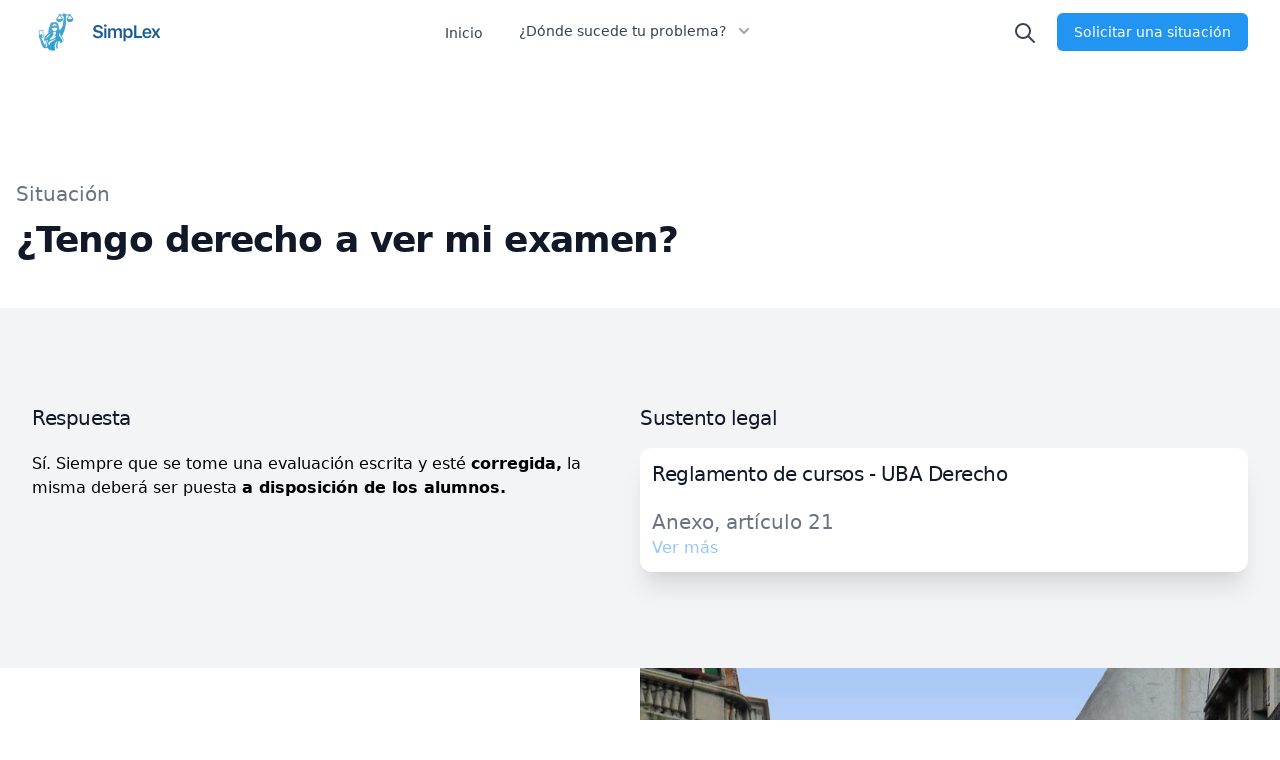

--- FILE ---
content_type: text/html; charset=UTF-8
request_url: https://simplexapp.com.ar/situacion/tengo-derecho-a-ver-mi-examen
body_size: 8059
content:

<!-- Livewire Scripts -->

<script src="/vendor/livewire/livewire.js?id=5cdaa3ec393c09829366" data-turbo-eval="false" data-turbolinks-eval="false" ></script>
<script data-turbo-eval="false" data-turbolinks-eval="false" >
    if (window.livewire) {
	    console.warn('Livewire: It looks like Livewire\'s @livewireScripts JavaScript assets have already been loaded. Make sure you aren\'t loading them twice.')
	}

    window.livewire = new Livewire();
    window.livewire.devTools(true);
    window.Livewire = window.livewire;
    window.livewire_app_url = '';
    window.livewire_token = 'BcIPRbMbngAeMvyQVBPtJOR3EcYezU6KshfkS09w';

	/* Make sure Livewire loads first. */
	if (window.Alpine) {
	    /* Defer showing the warning so it doesn't get buried under downstream errors. */
	    document.addEventListener("DOMContentLoaded", function () {
	        setTimeout(function() {
	            console.warn("Livewire: It looks like AlpineJS has already been loaded. Make sure Livewire\'s scripts are loaded before Alpine.\\n\\n Reference docs for more info: http://laravel-livewire.com/docs/alpine-js")
	        })
	    });
	}

	/* Make Alpine wait until Livewire is finished rendering to do its thing. */
    window.deferLoadingAlpine = function (callback) {
        window.addEventListener('livewire:load', function () {
            callback();
        });
    };

    let started = false;

    window.addEventListener('alpine:initializing', function () {
        if (! started) {
            window.livewire.start();

            started = true;
        }
    });

    document.addEventListener("DOMContentLoaded", function () {
        if (! started) {
            window.livewire.start();

            started = true;
        }
    });
</script>
<!DOCTYPE html>
<html lang="es_AR">

<head>
    <meta charset="UTF-8">
    <meta http-equiv="X-UA-Compatible" content="IE=edge">
    <meta name="viewport" content="width=device-width, initial-scale=1.0">

    <title>SimpLex Web</title>

    
    <link href="https://simplexapp.com.ar/css/app.css" rel="stylesheet">

    

    <script src="https://simplexapp.com.ar/js/components.js" defer></script>
    <script defer src="https://unpkg.com/alpinejs@3.x.x/dist/cdn.min.js"></script>

    <!-- Livewire Styles -->
<style >
    [wire\:loading], [wire\:loading\.delay], [wire\:loading\.inline-block], [wire\:loading\.inline], [wire\:loading\.block], [wire\:loading\.flex], [wire\:loading\.table], [wire\:loading\.grid] {
        display: none;
    }

    [wire\:loading\.delay\.shortest], [wire\:loading\.delay\.shorter], [wire\:loading\.delay\.short], [wire\:loading\.delay\.long], [wire\:loading\.delay\.longer], [wire\:loading\.delay\.longest] {
        display:none;
    }

    [wire\:offline] {
        display: none;
    }

    [wire\:dirty]:not(textarea):not(input):not(select) {
        display: none;
    }

    input:-webkit-autofill, select:-webkit-autofill, textarea:-webkit-autofill {
        animation-duration: 50000s;
        animation-name: livewireautofill;
    }

    @keyframes livewireautofill { from {} }
</style>


    <style>
        html {
            scroll-behavior: smooth;
        }
    </style>

    <!-- Global site tag (gtag.js) - Google Analytics -->
    <script async src="https://www.googletagmanager.com/gtag/js?id=G-4455EB50QF"></script>
    <script>
        window.dataLayer = window.dataLayer || [];
        function gtag(){dataLayer.push(arguments);}
        gtag('js', new Date());

        gtag('config', 'G-4455EB50QF');
    </script>

    <!-- Meta Pixel Code -->
    <script>
        !function(f,b,e,v,n,t,s)
        {if(f.fbq)return;n=f.fbq=function(){n.callMethod?
        n.callMethod.apply(n,arguments):n.queue.push(arguments)};
        if(!f._fbq)f._fbq=n;n.push=n;n.loaded=!0;n.version='2.0';
        n.queue=[];t=b.createElement(e);t.async=!0;
        t.src=v;s=b.getElementsByTagName(e)[0];
        s.parentNode.insertBefore(t,s)}(window, document,'script',
        'https://connect.facebook.net/en_US/fbevents.js');
        fbq('init', '343404511213925');
        fbq('track', 'PageView');
    </script>
    <noscript><img height="1" width="1" style="display:none"
            src="https://www.facebook.com/tr?id=343404511213925&ev=PageView&noscript=1" /></noscript>
    <!-- End Meta Pixel Code -->
</head>

<body>

    
    <!-- Start header -->
<div class="bg-gray-100">

    <nav x-data="{ open: false }" class="bg-white shadow">
        <div class="max-w-7xl mx-auto px-4 sm:px-6 lg:px-8">
            <div class="flex justify-between h-16">
                <div class="flex flex-grow">
                    <div class="flex-shrink-0 flex items-center">
                        <a href="https://simplexapp.com.ar">
                            <img class="block lg:hidden w-auto" src="https://simplexapp.com.ar/images/logo-simplex-solo.svg"
                                alt="Simplex">
                            <img class="hidden lg:block w-auto" src="https://simplexapp.com.ar/images/logo-simplex.png"
                                alt="Simplex">
                        </a>
                    </div>
                    <div class="hidden flex-grow md:ml-6 md:flex md:justify-center md:items-center md:space-x-8">

                        <a href="https://simplexapp.com.ar"
                            class="inline-flex items-center px-1 pt-1 border-b-2 text-sm font-medium border-transparent text-gray-700 hover:border-gray-300 hover:text-gray-900">
                            Inicio
                        </a>

                        <div class="relative border-b-2 border-transparent text-gray-700 hover:border-gray-300 hover:text-gray-900"
                            x-data="Components.popover({ open: false, focus: false })" x-init="init()"
                            @keydown.escape="onEscape" @close-popover-group.window="onClosePopoverGroup">

                            <button type="button" x-state:on="Item active" x-state:off="Item inactive"
                                class="group bg-white rounded-md inline-flex items-center text-sm font-medium focus:outline-none focus:ring-2 focus:ring-offset-2 focus:ring-indigo-500"
                                @click="toggle" @mousedown="if (open) $event.preventDefault()" aria-expanded="true"
                                :aria-expanded="open.toString()">

                                <span>¿Dónde sucede tu problema?</span>

                                <svg x-state:on="Item active" x-state:off="Item inactive"
                                    class="ml-2 h-5 w-5 group-hover:text-gray-500 text-gray-600"
                                    :class="{ 'text-gray-600': open, 'text-gray-400': !(open) }"
                                    x-description="Heroicon name: solid/chevron-down" xmlns="http://www.w3.org/2000/svg"
                                    viewBox="0 0 20 20" fill="currentColor" aria-hidden="true">
                                    <path fill-rule="evenodd"
                                        d="M5.293 7.293a1 1 0 011.414 0L10 10.586l3.293-3.293a1 1 0 111.414 1.414l-4 4a1 1 0 01-1.414 0l-4-4a1 1 0 010-1.414z"
                                        clip-rule="evenodd"></path>
                                </svg>
                            </button>

                            <div x-show="open" x-transition:enter="transition ease-out duration-200"
                                x-transition:enter-start="opacity-0 translate-y-1"
                                x-transition:enter-end="opacity-100 translate-y-0"
                                x-transition:leave="transition ease-in duration-150"
                                x-transition:leave-start="opacity-100 translate-y-0"
                                x-transition:leave-end="opacity-0 translate-y-1"
                                x-description="'Solutions' flyout menu, show/hide based on flyout menu state."
                                class="absolute z-10 -ml-4 mt-3 transform w-screen max-w-md lg:max-w-2xl lg:ml-0 lg:left-1/2 lg:-translate-x-1/2"
                                x-ref="panel" @click.away="open = false">
                                <div class="rounded-lg shadow-lg ring-1 ring-black ring-opacity-5 overflow-hidden">
                                    <div class="relative grid gap-6 bg-white px-5 py-6 sm:gap-8 sm:p-8 lg:grid-cols-2">

                                        
                                        <a href="https://simplexapp.com.ar/lugar/establecimiento-privado"
                                            class="-m-3 p-3 flex items-center rounded-lg hover:bg-gray-50">
                                            <div
                                                class="flex-shrink-0 flex items-center justify-center h-10 w-10 rounded-md bg-blue-300 text-white sm:h-12 sm:w-12">

                                                                                                <img src="/storage/s13e6qcR2Ebp0Ixim9FNBCITvfplhXosJfrmEt10.svg" class="h-6 w-6" alt="">
                                                
                                            </div>
                                            <div class="ml-4">
                                                <p class="text-base font-medium text-gray-900">
                                                    Comercio
                                                </p>
                                            </div>
                                        </a>
                                        
                                        <a href="https://simplexapp.com.ar/lugar/vehiculo"
                                            class="-m-3 p-3 flex items-center rounded-lg hover:bg-gray-50">
                                            <div
                                                class="flex-shrink-0 flex items-center justify-center h-10 w-10 rounded-md bg-blue-300 text-white sm:h-12 sm:w-12">

                                                                                                <img src="/storage/L95oPgTHitrFwKBTaqTrO1qKKtpdUX3CrpJsDHgk.svg" class="h-6 w-6" alt="">
                                                
                                            </div>
                                            <div class="ml-4">
                                                <p class="text-base font-medium text-gray-900">
                                                    Mi Vehículo
                                                </p>
                                            </div>
                                        </a>
                                        
                                        <a href="https://simplexapp.com.ar/lugar/via-publica"
                                            class="-m-3 p-3 flex items-center rounded-lg hover:bg-gray-50">
                                            <div
                                                class="flex-shrink-0 flex items-center justify-center h-10 w-10 rounded-md bg-blue-300 text-white sm:h-12 sm:w-12">

                                                                                                <img src="/storage/nVa7OZHOJPIjb2AcgQLoiwwvpEIpb9wuedGeTOwk.svg" class="h-6 w-6" alt="">
                                                
                                            </div>
                                            <div class="ml-4">
                                                <p class="text-base font-medium text-gray-900">
                                                    Vía Pública
                                                </p>
                                            </div>
                                        </a>
                                        
                                        <a href="https://simplexapp.com.ar/lugar/casa"
                                            class="-m-3 p-3 flex items-center rounded-lg hover:bg-gray-50">
                                            <div
                                                class="flex-shrink-0 flex items-center justify-center h-10 w-10 rounded-md bg-blue-300 text-white sm:h-12 sm:w-12">

                                                                                                <img src="/storage/R7j5j270osQO997XDEomgExXKKyBebdfbnCK0ArU.svg" class="h-6 w-6" alt="">
                                                
                                            </div>
                                            <div class="ml-4">
                                                <p class="text-base font-medium text-gray-900">
                                                    Casa
                                                </p>
                                            </div>
                                        </a>
                                        
                                        <a href="https://simplexapp.com.ar/lugar/hospital"
                                            class="-m-3 p-3 flex items-center rounded-lg hover:bg-gray-50">
                                            <div
                                                class="flex-shrink-0 flex items-center justify-center h-10 w-10 rounded-md bg-blue-300 text-white sm:h-12 sm:w-12">

                                                                                                <img src="/storage/MjB6lljQRDWqO9usH2tFfZ5Cshmcn0Af3ia51P4K.svg" class="h-6 w-6" alt="">
                                                
                                            </div>
                                            <div class="ml-4">
                                                <p class="text-base font-medium text-gray-900">
                                                    Hospital
                                                </p>
                                            </div>
                                        </a>
                                        
                                        <a href="https://simplexapp.com.ar/lugar/de-viaje"
                                            class="-m-3 p-3 flex items-center rounded-lg hover:bg-gray-50">
                                            <div
                                                class="flex-shrink-0 flex items-center justify-center h-10 w-10 rounded-md bg-blue-300 text-white sm:h-12 sm:w-12">

                                                                                                <img src="/storage/1ctizst9OghU3tLQ4PFeg2QFlvWJZBnbC3WrPtmS.svg" class="h-6 w-6" alt="">
                                                
                                            </div>
                                            <div class="ml-4">
                                                <p class="text-base font-medium text-gray-900">
                                                    De Viaje
                                                </p>
                                            </div>
                                        </a>
                                        
                                        <a href="https://simplexapp.com.ar/lugar/trabajo"
                                            class="-m-3 p-3 flex items-center rounded-lg hover:bg-gray-50">
                                            <div
                                                class="flex-shrink-0 flex items-center justify-center h-10 w-10 rounded-md bg-blue-300 text-white sm:h-12 sm:w-12">

                                                                                                <img src="/storage/68fDEaNBaMTqzYlVDrJ3LjpNuvemhCNF0S7c6oM2.svg" class="h-6 w-6" alt="">
                                                
                                            </div>
                                            <div class="ml-4">
                                                <p class="text-base font-medium text-gray-900">
                                                    Trabajo
                                                </p>
                                            </div>
                                        </a>
                                        
                                        <a href="https://simplexapp.com.ar/lugar/establecimiento-educativo"
                                            class="-m-3 p-3 flex items-center rounded-lg hover:bg-gray-50">
                                            <div
                                                class="flex-shrink-0 flex items-center justify-center h-10 w-10 rounded-md bg-blue-300 text-white sm:h-12 sm:w-12">

                                                                                                <img src="/storage/LBX5yt2Rel0EQxr6TqGDFumrTt8I7QM4uMuEoS8C.svg" class="h-6 w-6" alt="">
                                                
                                            </div>
                                            <div class="ml-4">
                                                <p class="text-base font-medium text-gray-900">
                                                    Centro Educativo
                                                </p>
                                            </div>
                                        </a>
                                        
                                    </div>

                                </div>
                            </div>
                        </div>

                    </div>

                    <button @click.prevent="$store.searchBar.toggle()"
                        class="mr-4 inline-flex items-center px-1 pt-1 border-b-2 text-sm font-medium border-transparent text-gray-700">
                        <svg class="w-6 h-6" x-description="Heroicon name: outline/search"
                            xmlns="http://www.w3.org/2000/svg" fill="none" viewBox="0 0 24 24" stroke-width="2"
                            stroke="currentColor" aria-hidden="true">
                            <path stroke-linecap="round" stroke-linejoin="round"
                                d="M21 21l-6-6m2-5a7 7 0 11-14 0 7 7 0 0114 0z"></path>
                        </svg>
                    </button>
                </div>

                <div class="flex items-center">
                    <div class="flex-shrink-0">
                        <a href="#contact">
                            <button type="button"
                                class="relative inline-flex items-center px-4 py-2 border border-transparent text-sm font-medium rounded-md text-white bg-primary hover:bg-primary-dark shadow-sm focus:outline-none focus:ring-2 focus:ring-offset-2 focus:ring-indigo-500">

                                <span>Solicitar una situación</span>
                            </button>
                        </a>
                    </div>
                </div>
            </div>
        </div>
    </nav>
</div>

<!-- End Header -->
    
<section class="bg-white">
    <div class="pt-16 mx-auto max-w-7xl px-4 sm:pt-24 pb-8 sm:pb-12">

        <p class="mb-3 text-base text-gray-500 sm:text-lg md:mt-5 md:text-xl md:max-w-3xl">
            Situación
        </p>

        <h1 class="text-2xl tracking-tight font-extrabold text-gray-900 sm:text-3xl md:text-4xl">
            <span class="block xl:inline">¿Tengo derecho a ver mi examen?</span>
        </h1>
    </div>
</section>

<section class="bg-gray-100">
    <div class="max-w-7xl mx-auto py-16 px-4 sm:px-6 lg:py-24 lg:px-8">

        <div class="flex flex-wrap">

            <div class="w-full sm:w-1/2 sm:pr-8">
                <h3 class="text-lg tracking-tight text-gray-900 sm:text-xl">Respuesta</h3>

                <p class="mt-3 text-base text-gray-500 sm:text-lg md:mt-5 md:text-xl md:max-w-3xl">
                    <p>Sí.
Siempre que se tome una evaluación escrita y esté <strong>corregida,</strong> la misma deberá ser puesta <strong>a disposición de los alumnos.</strong></p>

                </p>

            </div>

            <div class="w-full sm:w-1/2">
                <h3 class="text-lg tracking-tight text-gray-900 sm:text-xl">Sustento legal</h3>

                                    
                    <div class="mt-4 shadow-xl bg-white p-3 rounded-xl">

                        <h4 class="text-lg tracking-tight text-gray-900 sm:text-xl">Reglamento de cursos - UBA Derecho</h4>

                        <p class="mt-3 text-sm text-gray-500 sm:text-lg md:mt-5 md:text-xl md:max-w-3xl">
                            Anexo, artículo 21
                        </p>

                        <a href="http://www.derecho.uba.ar/academica/asuntos_estudiantiles/resoluciones/reglamento_general_de_cursos_complemento.pdf" target="_blank">
                            <span class="mt-3 text-blue-300">
                                Ver más
                            </span>
                        </a>

                    </div>

                
            </div>
        </div>

    </div>
</section>



    <section id="contact">
    <div class="relative bg-white">
        <div class="lg:absolute lg:inset-0">
            <div class="lg:absolute lg:inset-y-0 lg:right-0 lg:w-1/2">
                <img class="h-56 w-full object-cover lg:absolute lg:h-full"
                    src="https://simplexapp.com.ar/images/footer-image.webp" alt="">
            </div>
        </div>
        <div
            class="relative pt-8 py-16 px-4 sm:py-24 sm:px-6 lg:px-8 lg:max-w-7xl lg:mx-auto lg:py-32 lg:grid lg:grid-cols-2">
            <div class="lg:pr-8">
                <div class="max-w-md mx-auto sm:max-w-lg lg:mx-0">
                    <h2 class="text-3xl font-extrabold tracking-tight sm:text-4xl">
                        ¿No encontras lo que estas buscando?
                    </h2>
                    <p class="mt-4 text-lg text-gray-500 sm:mt-3">
                        Si no encontras la situación que estas buscando, contanos tu problema e intentaremos resolverlo
                        para quede disponible para todos los usuarios de SimpLex.
                    </p>

                    <div wire:id="eygVJVTZiW7gZAtbKsS3" wire:initial-data="{&quot;fingerprint&quot;:{&quot;id&quot;:&quot;eygVJVTZiW7gZAtbKsS3&quot;,&quot;name&quot;:&quot;contact-form&quot;,&quot;locale&quot;:&quot;es&quot;,&quot;path&quot;:&quot;situacion\/tengo-derecho-a-ver-mi-examen&quot;,&quot;method&quot;:&quot;GET&quot;},&quot;effects&quot;:{&quot;listeners&quot;:[]},&quot;serverMemo&quot;:{&quot;children&quot;:[],&quot;errors&quot;:[],&quot;htmlHash&quot;:&quot;966ad793&quot;,&quot;data&quot;:{&quot;name&quot;:null,&quot;phone&quot;:null,&quot;email&quot;:null,&quot;message&quot;:null,&quot;sent&quot;:false},&quot;dataMeta&quot;:[],&quot;checksum&quot;:&quot;395f002a83307377318169571b13fded31e4c4d1593275fb883854d5703f1a88&quot;}}">

        <form action="#" method="POST" class="mt-9 grid grid-cols-1 gap-y-6 sm:grid-cols-2 sm:gap-x-8"
        wire:submit.prevent="submit">

        <div class="sm:col-span-2">
            <label for="name" class="block text-sm font-medium text-gray-700">Nombre</label>
            <div class="mt-1">
                <input type="text" name="name" id="name" autocomplete="given-name" wire:model="name"
                    class="block w-full shadow-sm sm:text-sm focus:ring-indigo-500 focus:border-indigo-500 border-gray-300 rounded-md">
            </div>
            
        </div>

        <div class="sm:col-span-2">
            <label for="email" class="block text-sm font-medium text-gray-700">Email</label>
            <div class="mt-1">
                <input id="email" name="email" type="email" autocomplete="email" wire:model="email"
                    class="block w-full shadow-sm sm:text-sm focus:ring-indigo-500 focus:border-indigo-500 border-gray-300 rounded-md">
            </div>

                    </div>

        <div class="sm:col-span-2">
            <div class="flex justify-between">
                <label for="phone" class="block text-sm font-medium text-gray-700">Teléfono</label>
                <span id="phone-description" class="text-sm text-gray-500">Optional</span>
            </div>
            <div class="mt-1">
                <input type="text" name="phone" id="phone" autocomplete="tel" aria-describedby="phone-description"
                    wire:model="phone"
                    class="block w-full shadow-sm sm:text-sm focus:ring-indigo-500 focus:border-indigo-500 border-gray-300 rounded-md">
            </div>

                    </div>

        <div class="sm:col-span-2">
            <div class="flex justify-between">
                <label for="message" class="block text-sm font-medium text-gray-700">Contanos tu problema</label>
                <span id="message-description" class="text-sm text-gray-500">Max. 500
                    caracteres</span>
            </div>
            <div class="mt-1">
                <textarea id="message" name="message" aria-describedby="message" rows="4" wire:model="message"
                    class="block w-full shadow-sm sm:text-sm focus:ring-indigo-500 focus:border-indigo-500 border border-gray-300 rounded-md"></textarea>
            </div>

                    </div>

        <div class="text-right sm:col-span-2">
            <button type="submit"
                class="inline-flex justify-center py-2 px-4 border border-transparent shadow-sm text-sm font-medium rounded-md text-white bg-primary hover:bg-primary-dark focus:outline-none focus:ring-2 focus:ring-offset-2 focus:ring-indigo-500">
                Obtener ayuda
            </button>
        </div>
    </form>
    </div>
<!-- Livewire Component wire-end:eygVJVTZiW7gZAtbKsS3 -->                </div>
            </div>
        </div>
    </div>
</section>
    <section id="download-app" class="py-16 bg-primary-lightest">
    <div class="mx-auto max-w-7xl px-4 mt-16 sm:mt-24 pb-8 sm:pb-16">
        <div class="text-center">
            <h1 class="text-2xl tracking-tight font-extrabold text-gray-900 sm:text-3xl md:text-4xl">
                <span class="block xl:inline">
                    ¡Descargá SimpLex y defendé tus derechos!
                </span>
            </h1>
            <p class="mt-3 max-w-md mx-auto text-base text-gray-500 sm:text-lg md:mt-5 md:text-xl md:max-w-3xl">
                Resolvé problemas cotidianos con su respuesta legal, de manera rápida, ágil e intuitiva.
            </p>
            <div class="mt-5 max-w-md mx-auto sm:flex sm:justify-center md:mt-8">
                <div class="rounded-md shadow max-w-48 md:max-w-full mx-auto">
                    <a href="https://play.google.com/store/apps/details?id=sapiens.simplex&hl=es_419" target="_blank">
                        <img src="https://simplexapp.com.ar/images/app/google.png" alt="">
                    </a>
                </div>
                <div class="mt-3 rounded-md shadow sm:mt-0 sm:ml-6 max-w-48 md:max-w-full mx-auto">
                    <a href="https://apps.apple.com/ar/app/simplex/id1520119196" target="_blank">
                        <img src="https://simplexapp.com.ar/images/app/apple.png" alt="">
                    </a>
                </div>
            </div>
        </div>
    </div>
</section>
    <footer id="footer">
    <div class="max-w-7xl mx-auto px-4 sm:px-6 lg:px-8">
        <div class="mt-8 flex justify-center space-x-4 ">
            <a href="https://simplexapp.com.ar/terminos-y-condiciones" class="text-gray-500 hover:text-primary">Terminos y Condiciones</a>
            <span>-</span>
            <a href="https://simplexapp.com.ar/privacidad" class="text-gray-500 hover:text-primary">Política de Privacidad</a>
        </div>

        <div class="my-8 md:flex md:items-center md:justify-between">

            <div class="flex space-x-6 md:order-2 justify-center mb-6 sm:mb-0">

                <a href="https://www.facebook.com/SimpLex-114221783776341" class="text-gray-500 hover:text-primary">
                    <span class="sr-only">Facebook</span>
                    <svg class="h-6 w-6" fill="currentColor" viewBox="0 0 24 24" aria-hidden="true">
                        <path fill-rule="evenodd"
                            d="M22 12c0-5.523-4.477-10-10-10S2 6.477 2 12c0 4.991 3.657 9.128 8.438 9.878v-6.987h-2.54V12h2.54V9.797c0-2.506 1.492-3.89 3.777-3.89 1.094 0 2.238.195 2.238.195v2.46h-1.26c-1.243 0-1.63.771-1.63 1.562V12h2.773l-.443 2.89h-2.33v6.988C18.343 21.128 22 16.991 22 12z"
                            clip-rule="evenodd" />
                    </svg>
                </a>

                <a href="https://www.instagram.com/simplex_app/" class="text-gray-500 hover:text-primary">
                    <span class="sr-only">Instagram</span>
                    <svg class="h-6 w-6" fill="currentColor" viewBox="0 0 24 24" aria-hidden="true">
                        <path fill-rule="evenodd"
                            d="M12.315 2c2.43 0 2.784.013 3.808.06 1.064.049 1.791.218 2.427.465a4.902 4.902 0 011.772 1.153 4.902 4.902 0 011.153 1.772c.247.636.416 1.363.465 2.427.048 1.067.06 1.407.06 4.123v.08c0 2.643-.012 2.987-.06 4.043-.049 1.064-.218 1.791-.465 2.427a4.902 4.902 0 01-1.153 1.772 4.902 4.902 0 01-1.772 1.153c-.636.247-1.363.416-2.427.465-1.067.048-1.407.06-4.123.06h-.08c-2.643 0-2.987-.012-4.043-.06-1.064-.049-1.791-.218-2.427-.465a4.902 4.902 0 01-1.772-1.153 4.902 4.902 0 01-1.153-1.772c-.247-.636-.416-1.363-.465-2.427-.047-1.024-.06-1.379-.06-3.808v-.63c0-2.43.013-2.784.06-3.808.049-1.064.218-1.791.465-2.427a4.902 4.902 0 011.153-1.772A4.902 4.902 0 015.45 2.525c.636-.247 1.363-.416 2.427-.465C8.901 2.013 9.256 2 11.685 2h.63zm-.081 1.802h-.468c-2.456 0-2.784.011-3.807.058-.975.045-1.504.207-1.857.344-.467.182-.8.398-1.15.748-.35.35-.566.683-.748 1.15-.137.353-.3.882-.344 1.857-.047 1.023-.058 1.351-.058 3.807v.468c0 2.456.011 2.784.058 3.807.045.975.207 1.504.344 1.857.182.466.399.8.748 1.15.35.35.683.566 1.15.748.353.137.882.3 1.857.344 1.054.048 1.37.058 4.041.058h.08c2.597 0 2.917-.01 3.96-.058.976-.045 1.505-.207 1.858-.344.466-.182.8-.398 1.15-.748.35-.35.566-.683.748-1.15.137-.353.3-.882.344-1.857.048-1.055.058-1.37.058-4.041v-.08c0-2.597-.01-2.917-.058-3.96-.045-.976-.207-1.505-.344-1.858a3.097 3.097 0 00-.748-1.15 3.098 3.098 0 00-1.15-.748c-.353-.137-.882-.3-1.857-.344-1.023-.047-1.351-.058-3.807-.058zM12 6.865a5.135 5.135 0 110 10.27 5.135 5.135 0 010-10.27zm0 1.802a3.333 3.333 0 100 6.666 3.333 3.333 0 000-6.666zm5.338-3.205a1.2 1.2 0 110 2.4 1.2 1.2 0 010-2.4z"
                            clip-rule="evenodd" />
                    </svg>
                </a>

                <a href="https://twitter.com/SimpLex_app" class="text-gray-500 hover:text-primary">
                    <span class="sr-only">Twitter</span>
                    <svg class="h-6 w-6" fill="currentColor" viewBox="0 0 24 24" aria-hidden="true">
                        <path
                            d="M8.29 20.251c7.547 0 11.675-6.253 11.675-11.675 0-.178 0-.355-.012-.53A8.348 8.348 0 0022 5.92a8.19 8.19 0 01-2.357.646 4.118 4.118 0 001.804-2.27 8.224 8.224 0 01-2.605.996 4.107 4.107 0 00-6.993 3.743 11.65 11.65 0 01-8.457-4.287 4.106 4.106 0 001.27 5.477A4.072 4.072 0 012.8 9.713v.052a4.105 4.105 0 003.292 4.022 4.095 4.095 0 01-1.853.07 4.108 4.108 0 003.834 2.85A8.233 8.233 0 012 18.407a11.616 11.616 0 006.29 1.84" />
                    </svg>
                </a>
            </div>
            <p class="text-center sm:text-left text-base text-gray-400 md:order-1">
                &copy; 2025 SimpLex, Sapiens Tech. Todos los derechos reservados.
            </p>

        </div>
    </div>
</footer>
    <div>

    <div wire:id="dNEC47KBIYIRUIL1sUjs" wire:initial-data="{&quot;fingerprint&quot;:{&quot;id&quot;:&quot;dNEC47KBIYIRUIL1sUjs&quot;,&quot;name&quot;:&quot;search-bar&quot;,&quot;locale&quot;:&quot;es&quot;,&quot;path&quot;:&quot;situacion\/tengo-derecho-a-ver-mi-examen&quot;,&quot;method&quot;:&quot;GET&quot;},&quot;effects&quot;:{&quot;listeners&quot;:[]},&quot;serverMemo&quot;:{&quot;children&quot;:[],&quot;errors&quot;:[],&quot;htmlHash&quot;:&quot;6f025a2c&quot;,&quot;data&quot;:{&quot;search&quot;:&quot;&quot;,&quot;results&quot;:null},&quot;dataMeta&quot;:[],&quot;checksum&quot;:&quot;6dcddfd71f3ef7582d8ca6e5c736b6d876a48530581e420143a0f0f7a6be6030&quot;}}">
    <div x-data x-cloak x-show="$store.searchBar.show" role="combobox" aria-haspopup="listbox" aria-expanded="true"
        class="fixed z-50 pt-16 flex items-start justify-center inset-0 sm:pt-24">
        <div x-show="$store.searchBar.show" x-transition:enter="ease-out duration-200"
            x-transition:enter-start="opacity-0" x-transition:enter-end="opacity-100"
            x-transition:leave="ease-in duration-150" x-transition:leave-start="opacity-100"
            x-transition:leave-end="opacity-0" class="fixed inset-0 bg-gray-800 bg-opacity-60 transition-opacity"></div>
        <div x-show="$store.searchBar.show" x-transition:enter="ease-out duration-200"
            x-transition:enter-start="opacity-0 scale-95" x-transition:enter-end="opacity-100 scale-100"
            x-transition:leave="ease-in duration-150" x-transition:leave-start="opacity-100 scale-100"
            x-transition:leave-end="opacity-0 scale-95" class="relative transform transition-all max-w-lg w-full px-4">
            <div class="bg-white rounded-lg shadow-md overflow-hidden" @click.away="$store.searchBar.close()">

                <form role="search" wire:submit.prevent="search" novalidate="" class="relative flex items-center pr-4 mb-0">
                    <input @keydown.prevent.escape="" aria-autocomplete="list" autocomplete="off"
                        autocorrect="off" autocapitalize="off" spellcheck="false" style="caret-color: #6b7280"
                        class="flex-auto -mr-9 appearance-none bg-transparent pl-4 pr-12 py-4 text-gray-600 text-base sm:text-sm placeholder-gray-500 focus:outline-none"
                        placeholder="Búsca tu situación..." aria-label="Search components"
                        aria-controls="search-results" aria-activedescendant="search-result-0" wire:model="search">
                    <button type="submit">
                        <svg width="20" height="20" fill="none" class="flex-none text-gray-400 pointer-events-none">
                            <circle cx="8.5" cy="8.5" r="5.75" stroke="currentColor" stroke-width="1.5"
                                stroke-linecap="round" stroke-linejoin="round"></circle>
                            <path d="M17.25 17.25L13 13" stroke="currentColor" stroke-width="1.5" stroke-linecap="round"
                                stroke-linejoin="round"></path>
                        </svg>
                    </button>
                </form>

                
            </div>
        </div>
    </div>
</div>
<!-- Livewire Component wire-end:dNEC47KBIYIRUIL1sUjs -->
</div>



    
<script>
    Livewire.on(
        'googleAnalyticsEvent', 
        (name, params) => gtag('event', name, params)
    );

    Livewire.on(
        'facebookAnalyticsEvent', 
        (name, params) => fbq('track', name, params)
    );
</script>

<script>
    document.addEventListener('alpine:init', () => {
    Alpine.store('searchBar', {
        show: false,

        toggle() {
            this.show = ! this.show
        },

        close() {
            this.show = false
        }
    })
})
</script>

</body>

</html>

--- FILE ---
content_type: image/svg+xml
request_url: https://simplexapp.com.ar/storage/R7j5j270osQO997XDEomgExXKKyBebdfbnCK0ArU.svg
body_size: 495
content:
<svg width="24" height="24" viewBox="0 0 24 24" fill="none" xmlns="http://www.w3.org/2000/svg">
<path d="M21.6601 10.25L12.6601 2.24999C12.4776 2.08967 12.243 2.00125 12.0001 2.00125C11.7572 2.00125 11.5226 2.08967 11.3401 2.24999L2.34012 10.25C2.18715 10.3853 2.07929 10.5642 2.03102 10.7626C1.98275 10.9611 1.99639 11.1695 2.07012 11.36C2.14264 11.5479 2.27022 11.7096 2.43617 11.8238C2.60211 11.938 2.79868 11.9994 3.00012 12H4.00012V21C4.00012 21.2652 4.10548 21.5196 4.29301 21.7071C4.48055 21.8946 4.7349 22 5.00012 22H19.0001C19.2653 22 19.5197 21.8946 19.7072 21.7071C19.8948 21.5196 20.0001 21.2652 20.0001 21V12H21.0001C21.2016 11.9994 21.3981 11.938 21.5641 11.8238C21.73 11.7096 21.8576 11.5479 21.9301 11.36C22.0038 11.1695 22.0175 10.9611 21.9692 10.7626C21.921 10.5642 21.8131 10.3853 21.6601 10.25V10.25ZM13.0001 20H11.0001V17C11.0001 16.7348 11.1055 16.4804 11.293 16.2929C11.4805 16.1053 11.7349 16 12.0001 16C12.2653 16 12.5197 16.1053 12.7072 16.2929C12.8948 16.4804 13.0001 16.7348 13.0001 17V20ZM18.0001 20H15.0001V17C15.0001 16.2043 14.684 15.4413 14.1214 14.8787C13.5588 14.3161 12.7958 14 12.0001 14C11.2045 14 10.4414 14.3161 9.8788 14.8787C9.31619 15.4413 9.00012 16.2043 9.00012 17V20H6.00012V12H18.0001V20ZM5.63012 9.99999L12.0001 4.33999L18.3701 9.99999H5.63012Z" fill="black"/>
</svg>


--- FILE ---
content_type: image/svg+xml
request_url: https://simplexapp.com.ar/storage/1ctizst9OghU3tLQ4PFeg2QFlvWJZBnbC3WrPtmS.svg
body_size: 1047
content:
<svg width="24" height="24" viewBox="0 0 24 24" fill="none" xmlns="http://www.w3.org/2000/svg">
<path d="M21.75 12C21.7494 11.8153 21.6977 11.6344 21.6007 11.4773C21.5036 11.3202 21.3649 11.1931 21.2 11.11L15.08 8.04997V4.04997C15.08 3.2331 14.7555 2.44969 14.1779 1.87208C13.6003 1.29447 12.8168 0.969971 12 0.969971C11.1831 0.969971 10.3997 1.29447 9.82208 1.87208C9.24447 2.44969 8.91997 3.2331 8.91997 4.04997V8.04997L2.79997 11.11C2.63506 11.1931 2.49638 11.3202 2.3993 11.4773C2.30222 11.6344 2.25053 11.8153 2.24997 12V15.33C2.24862 15.4929 2.28708 15.6537 2.36202 15.7983C2.43696 15.943 2.54611 16.0671 2.67997 16.16C2.81307 16.2512 2.96626 16.3088 3.12646 16.328C3.28667 16.3471 3.44913 16.3272 3.59997 16.27L8.91997 14.27V18L7.09997 18.6C6.90135 18.6671 6.72884 18.7949 6.60682 18.9653C6.48479 19.1358 6.41943 19.3403 6.41997 19.55V22C6.42052 22.1323 6.44732 22.2632 6.49882 22.385C6.55032 22.5069 6.62549 22.6174 6.71997 22.71C6.90623 22.8947 7.15763 22.9989 7.41997 23H16.59C16.8552 23 17.1095 22.8946 17.2971 22.7071C17.4846 22.5195 17.59 22.2652 17.59 22V19.5C17.5905 19.2903 17.5252 19.0858 17.4031 18.9153C17.2811 18.7449 17.1086 18.6171 16.91 18.55L15.08 18V14.28L20.4 16.28C20.5508 16.3372 20.7133 16.3571 20.8735 16.338C21.0337 16.3188 21.1869 16.2612 21.32 16.17C21.4538 16.0771 21.563 15.953 21.6379 15.8083C21.7129 15.6637 21.7513 15.5029 21.75 15.34V12ZM14.44 11.9C14.2878 11.841 14.1234 11.8202 13.9613 11.8394C13.7992 11.8586 13.6442 11.9171 13.51 12.01C13.3775 12.1019 13.2692 12.2244 13.1944 12.3672C13.1195 12.51 13.0802 12.6688 13.08 12.83V18.67C13.0801 18.8808 13.1469 19.0863 13.2709 19.2569C13.3948 19.4275 13.5695 19.5546 13.77 19.62L15.58 20.22V21H8.40997V20.22L10.22 19.62C10.4205 19.5546 10.5952 19.4275 10.7191 19.2569C10.843 19.0863 10.9098 18.8808 10.91 18.67V12.83C10.9097 12.6688 10.8705 12.51 10.7956 12.3672C10.7207 12.2244 10.6124 12.1019 10.48 12.01C10.3457 11.9171 10.1908 11.8586 10.0286 11.8394C9.86653 11.8202 9.70219 11.841 9.54997 11.9L4.23997 13.9V12.62L10.35 9.55997C10.5168 9.47826 10.6575 9.35171 10.7564 9.19452C10.8553 9.03732 10.9085 8.85569 10.91 8.66997V4.07997C10.91 3.79354 11.0238 3.51883 11.2263 3.3163C11.4288 3.11376 11.7035 2.99997 11.99 2.99997C12.2764 2.99997 12.5511 3.11376 12.7536 3.3163C12.9562 3.51883 13.07 3.79354 13.07 4.07997V8.66997C13.0715 8.85569 13.1246 9.03732 13.2235 9.19452C13.3225 9.35171 13.4632 9.47826 13.63 9.55997L19.74 12.62V13.89L14.44 11.9Z" fill="black"/>
</svg>


--- FILE ---
content_type: image/svg+xml
request_url: https://simplexapp.com.ar/storage/LBX5yt2Rel0EQxr6TqGDFumrTt8I7QM4uMuEoS8C.svg
body_size: 536
content:
<svg width="24" height="24" viewBox="0 0 24 24" fill="none" xmlns="http://www.w3.org/2000/svg">
<path d="M21.49 10.19L20.49 9.64002L11.49 4.64002H11.38C11.3187 4.6141 11.2551 4.59401 11.19 4.58002H11H10.82C10.7517 4.59402 10.6847 4.6141 10.62 4.64002H10.51L1.51 9.64002C1.3561 9.72724 1.22809 9.85372 1.13903 10.0066C1.04997 10.1594 1.00305 10.3331 1.00305 10.51C1.00305 10.6869 1.04997 10.8606 1.13903 11.0135C1.22809 11.1663 1.3561 11.2928 1.51 11.38L4 12.76V17.5C4 18.2957 4.31607 19.0587 4.87868 19.6213C5.44129 20.1839 6.20435 20.5 7 20.5H15C15.7956 20.5 16.5587 20.1839 17.1213 19.6213C17.6839 19.0587 18 18.2957 18 17.5V12.76L20 11.64V14.5C20 14.7652 20.1054 15.0196 20.2929 15.2071C20.4804 15.3947 20.7348 15.5 21 15.5C21.2652 15.5 21.5196 15.3947 21.7071 15.2071C21.8946 15.0196 22 14.7652 22 14.5V11.06C21.9997 10.8828 21.9523 10.7089 21.8627 10.556C21.7731 10.4032 21.6445 10.2768 21.49 10.19V10.19ZM16 17.5C16 17.7652 15.8946 18.0196 15.7071 18.2071C15.5196 18.3947 15.2652 18.5 15 18.5H7C6.73478 18.5 6.48043 18.3947 6.29289 18.2071C6.10536 18.0196 6 17.7652 6 17.5V13.87L10.51 16.37L10.66 16.43H10.75C10.833 16.4405 10.917 16.4405 11 16.43C11.083 16.4405 11.167 16.4405 11.25 16.43H11.34C11.3931 16.4188 11.4438 16.3985 11.49 16.37L16 13.87V17.5ZM11 14.36L4.06 10.5L11 6.64002L17.94 10.5L11 14.36Z" fill="black"/>
</svg>


--- FILE ---
content_type: image/svg+xml
request_url: https://simplexapp.com.ar/storage/nVa7OZHOJPIjb2AcgQLoiwwvpEIpb9wuedGeTOwk.svg
body_size: 1294
content:
<svg width="24" height="24" viewBox="0 0 24 24" fill="none" xmlns="http://www.w3.org/2000/svg">
<path d="M12 5.5C11.7033 5.5 11.4133 5.58797 11.1666 5.7528C10.92 5.91762 10.7277 6.15189 10.6142 6.42597C10.5006 6.70006 10.4709 7.00166 10.5288 7.29264C10.5867 7.58361 10.7296 7.85088 10.9393 8.06066C11.1491 8.27044 11.4164 8.4133 11.7074 8.47118C11.9983 8.52906 12.2999 8.49935 12.574 8.38582C12.8481 8.27229 13.0824 8.08003 13.2472 7.83336C13.412 7.58668 13.5 7.29667 13.5 7C13.5 6.60218 13.342 6.22064 13.0607 5.93934C12.7794 5.65804 12.3978 5.5 12 5.5V5.5ZM22 8.5H21.46C22.4483 7.40175 22.9967 5.97746 23 4.5C23 4.23478 22.8946 3.98043 22.7071 3.79289C22.5196 3.60536 22.2652 3.5 22 3.5H17.82C17.6137 2.91645 17.2319 2.411 16.7271 2.05294C16.2222 1.69488 15.6189 1.50174 15 1.5H9C8.38106 1.50174 7.7778 1.69488 7.27293 2.05294C6.76807 2.411 6.38631 2.91645 6.18 3.5H2C1.73478 3.5 1.48043 3.60536 1.29289 3.79289C1.10536 3.98043 1 4.23478 1 4.5C1.00334 5.97746 1.55169 7.40175 2.54 8.5H2C1.73478 8.5 1.48043 8.60536 1.29289 8.79289C1.10536 8.98043 1 9.23478 1 9.5C1.00334 10.9775 1.55169 12.4018 2.54 13.5H2C1.73478 13.5 1.48043 13.6054 1.29289 13.7929C1.10536 13.9804 1 14.2348 1 14.5C1.00263 15.9439 1.52585 17.3384 2.47367 18.4277C3.42149 19.5169 4.73032 20.2279 6.16 20.43C6.35558 21.0298 6.7353 21.5528 7.24517 21.9244C7.75503 22.296 8.36908 22.4974 9 22.5H15C15.6309 22.4974 16.245 22.296 16.7548 21.9244C17.2647 21.5528 17.6444 21.0298 17.84 20.43C19.2697 20.2279 20.5785 19.5169 21.5263 18.4277C22.4741 17.3384 22.9974 15.9439 23 14.5C23 14.2348 22.8946 13.9804 22.7071 13.7929C22.5196 13.6054 22.2652 13.5 22 13.5H21.46C22.4483 12.4018 22.9967 10.9775 23 9.5C23 9.23478 22.8946 8.98043 22.7071 8.79289C22.5196 8.60536 22.2652 8.5 22 8.5ZM6 18.37C5.30908 18.1912 4.6786 17.8307 4.17394 17.3261C3.66929 16.8214 3.30885 16.1909 3.13 15.5H6V18.37ZM6 13.37C5.30908 13.1912 4.6786 12.8307 4.17394 12.3261C3.66929 11.8214 3.30885 11.1909 3.13 10.5H6V13.37ZM6 8.37C5.31384 8.20039 4.68335 7.85586 4.17 7.37C3.68414 6.85665 3.33961 6.22616 3.17 5.54H6V8.37ZM16 19.5C16 19.7652 15.8946 20.0196 15.7071 20.2071C15.5196 20.3946 15.2652 20.5 15 20.5H9C8.73478 20.5 8.48043 20.3946 8.29289 20.2071C8.10536 20.0196 8 19.7652 8 19.5V4.5C8 4.23478 8.10536 3.98043 8.29289 3.79289C8.48043 3.60536 8.73478 3.5 9 3.5H15C15.2652 3.5 15.5196 3.60536 15.7071 3.79289C15.8946 3.98043 16 4.23478 16 4.5V19.5ZM19.83 17.33C19.3167 17.8159 18.6862 18.1604 18 18.33V15.5H20.87C20.6889 16.1903 20.3304 16.8212 19.83 17.33ZM19.83 12.33C19.3167 12.8159 18.6862 13.1604 18 13.33V10.5H20.87C20.6889 11.1903 20.3304 11.8212 19.83 12.33V12.33ZM19.83 7.33C19.3167 7.81586 18.6862 8.16039 18 8.33V5.5H20.87C20.6889 6.19029 20.3304 6.82118 19.83 7.33V7.33ZM12 15.5C11.7033 15.5 11.4133 15.588 11.1666 15.7528C10.92 15.9176 10.7277 16.1519 10.6142 16.426C10.5006 16.7001 10.4709 17.0017 10.5288 17.2926C10.5867 17.5836 10.7296 17.8509 10.9393 18.0607C11.1491 18.2704 11.4164 18.4133 11.7074 18.4712C11.9983 18.5291 12.2999 18.4993 12.574 18.3858C12.8481 18.2723 13.0824 18.08 13.2472 17.8334C13.412 17.5867 13.5 17.2967 13.5 17C13.5 16.6022 13.342 16.2206 13.0607 15.9393C12.7794 15.658 12.3978 15.5 12 15.5ZM12 10.5C11.7033 10.5 11.4133 10.588 11.1666 10.7528C10.92 10.9176 10.7277 11.1519 10.6142 11.426C10.5006 11.7001 10.4709 12.0017 10.5288 12.2926C10.5867 12.5836 10.7296 12.8509 10.9393 13.0607C11.1491 13.2704 11.4164 13.4133 11.7074 13.4712C11.9983 13.5291 12.2999 13.4994 12.574 13.3858C12.8481 13.2723 13.0824 13.08 13.2472 12.8334C13.412 12.5867 13.5 12.2967 13.5 12C13.5 11.6022 13.342 11.2206 13.0607 10.9393C12.7794 10.658 12.3978 10.5 12 10.5Z" fill="black"/>
</svg>


--- FILE ---
content_type: image/svg+xml
request_url: https://simplexapp.com.ar/storage/MjB6lljQRDWqO9usH2tFfZ5Cshmcn0Af3ia51P4K.svg
body_size: 833
content:
<svg width="24" height="24" viewBox="0 0 24 24" fill="none" xmlns="http://www.w3.org/2000/svg">
<path d="M14 11H13V9.99997C13 9.73475 12.8946 9.4804 12.7071 9.29286C12.5195 9.10533 12.2652 8.99997 12 8.99997C11.7348 8.99997 11.4804 9.10533 11.2929 9.29286C11.1053 9.4804 11 9.73475 11 9.99997V11H9.99997C9.73475 11 9.4804 11.1053 9.29286 11.2929C9.10533 11.4804 8.99997 11.7348 8.99997 12C8.99997 12.2652 9.10533 12.5195 9.29286 12.7071C9.4804 12.8946 9.73475 13 9.99997 13H11V14C11 14.2652 11.1053 14.5195 11.2929 14.7071C11.4804 14.8946 11.7348 15 12 15C12.2652 15 12.5195 14.8946 12.7071 14.7071C12.8946 14.5195 13 14.2652 13 14V13H14C14.2652 13 14.5195 12.8946 14.7071 12.7071C14.8946 12.5195 15 12.2652 15 12C15 11.7348 14.8946 11.4804 14.7071 11.2929C14.5195 11.1053 14.2652 11 14 11ZM20.16 4.99997C19.0937 3.94467 17.6853 3.30524 16.189 3.19705C14.6927 3.08886 13.207 3.51904 12 4.40997C10.7276 3.46361 9.14396 3.03448 7.56789 3.20901C5.99182 3.38353 4.54041 4.14875 3.50594 5.35055C2.47148 6.55236 1.93079 8.10149 1.99277 9.68598C2.05475 11.2705 2.71479 12.7726 3.83997 13.89L9.83997 19.94C10.4025 20.5018 11.165 20.8173 11.96 20.8173C12.755 20.8173 13.5175 20.5018 14.08 19.94L20.08 13.89C20.6709 13.3126 21.1419 12.6242 21.4659 11.8642C21.7899 11.1042 21.9606 10.2877 21.968 9.4616C21.9754 8.63548 21.8195 7.81603 21.5092 7.05035C21.199 6.28467 20.7404 5.58786 20.16 4.99997V4.99997ZM18.75 12.46L12.75 18.46C12.657 18.5537 12.5464 18.6281 12.4245 18.6789C12.3027 18.7296 12.172 18.7558 12.04 18.7558C11.908 18.7558 11.7773 18.7296 11.6554 18.6789C11.5335 18.6281 11.4229 18.5537 11.33 18.46L5.32997 12.46C4.54573 11.6583 4.10658 10.5814 4.10658 9.45997C4.10658 8.3385 4.54573 7.26162 5.32997 6.45997C6.12913 5.67096 7.20694 5.22854 8.32997 5.22854C9.453 5.22854 10.5308 5.67096 11.33 6.45997C11.4229 6.5537 11.5335 6.62809 11.6554 6.67886C11.7773 6.72963 11.908 6.75577 12.04 6.75577C12.172 6.75577 12.3027 6.72963 12.4245 6.67886C12.5464 6.62809 12.657 6.5537 12.75 6.45997C13.5491 5.67096 14.6269 5.22854 15.75 5.22854C16.873 5.22854 17.9508 5.67096 18.75 6.45997C19.5402 7.26252 19.9832 8.34365 19.9832 9.46997C19.9832 10.5963 19.5402 11.6774 18.75 12.48V12.46Z" fill="black"/>
</svg>


--- FILE ---
content_type: image/svg+xml
request_url: https://simplexapp.com.ar/storage/68fDEaNBaMTqzYlVDrJ3LjpNuvemhCNF0S7c6oM2.svg
body_size: 769
content:
<svg width="24" height="24" viewBox="0 0 24 24" fill="none" xmlns="http://www.w3.org/2000/svg">
<path d="M19 6.5H16V5.5C16 4.70435 15.6839 3.94129 15.1213 3.37868C14.5587 2.81607 13.7956 2.5 13 2.5H11C10.2044 2.5 9.44129 2.81607 8.87868 3.37868C8.31607 3.94129 8 4.70435 8 5.5V6.5H5C4.20435 6.5 3.44129 6.81607 2.87868 7.37868C2.31607 7.94129 2 8.70435 2 9.5V18.5C2 19.2956 2.31607 20.0587 2.87868 20.6213C3.44129 21.1839 4.20435 21.5 5 21.5H19C19.7956 21.5 20.5587 21.1839 21.1213 20.6213C21.6839 20.0587 22 19.2956 22 18.5V9.5C22 8.70435 21.6839 7.94129 21.1213 7.37868C20.5587 6.81607 19.7956 6.5 19 6.5ZM10 5.5C10 5.23478 10.1054 4.98043 10.2929 4.79289C10.4804 4.60536 10.7348 4.5 11 4.5H13C13.2652 4.5 13.5196 4.60536 13.7071 4.79289C13.8946 4.98043 14 5.23478 14 5.5V6.5H10V5.5ZM20 18.5C20 18.7652 19.8946 19.0196 19.7071 19.2071C19.5196 19.3946 19.2652 19.5 19 19.5H5C4.73478 19.5 4.48043 19.3946 4.29289 19.2071C4.10536 19.0196 4 18.7652 4 18.5V13C4.97544 13.3869 5.97818 13.7011 7 13.94V14.53C7 14.7952 7.10536 15.0496 7.29289 15.2371C7.48043 15.4246 7.73478 15.53 8 15.53C8.26522 15.53 8.51957 15.4246 8.70711 15.2371C8.89464 15.0496 9 14.7952 9 14.53V14.32C9.99435 14.4554 10.9965 14.5255 12 14.53C13.0035 14.5255 14.0057 14.4554 15 14.32V14.53C15 14.7952 15.1054 15.0496 15.2929 15.2371C15.4804 15.4246 15.7348 15.53 16 15.53C16.2652 15.53 16.5196 15.4246 16.7071 15.2371C16.8946 15.0496 17 14.7952 17 14.53V13.94C18.0218 13.7011 19.0246 13.3869 20 13V18.5ZM20 10.81C19.0274 11.2205 18.0244 11.5548 17 11.81V11.5C17 11.2348 16.8946 10.9804 16.7071 10.7929C16.5196 10.6054 16.2652 10.5 16 10.5C15.7348 10.5 15.4804 10.6054 15.2929 10.7929C15.1054 10.9804 15 11.2348 15 11.5V12.24C13.0113 12.54 10.9887 12.54 9 12.24V11.5C9 11.2348 8.89464 10.9804 8.70711 10.7929C8.51957 10.6054 8.26522 10.5 8 10.5C7.73478 10.5 7.48043 10.6054 7.29289 10.7929C7.10536 10.9804 7 11.2348 7 11.5V11.83C5.97562 11.5748 4.9726 11.2405 4 10.83V9.5C4 9.23478 4.10536 8.98043 4.29289 8.79289C4.48043 8.60536 4.73478 8.5 5 8.5H19C19.2652 8.5 19.5196 8.60536 19.7071 8.79289C19.8946 8.98043 20 9.23478 20 9.5V10.81Z" fill="black"/>
</svg>


--- FILE ---
content_type: application/javascript; charset=utf-8
request_url: https://simplexapp.com.ar/js/components.js
body_size: 1716
content:
window.Components = {}, window.Components.listbox = function (e) { return { init() { this.optionCount = this.$refs.listbox.children.length, this.$watch("activeIndex", (e => { this.open && (null !== this.activeIndex ? this.activeDescendant = this.$refs.listbox.children[this.activeIndex].id : this.activeDescendant = "") })) }, activeDescendant: null, optionCount: null, open: !1, activeIndex: null, selectedIndex: 0, get active() { return this.items[this.activeIndex] }, get [e.modelName || "selected"]() { return this.items[this.selectedIndex] }, choose(e) { this.selectedIndex = e, this.open = !1 }, onButtonClick() { this.open || (this.activeIndex = this.selectedIndex, this.open = !0, this.$nextTick((() => { this.$refs.listbox.focus(), this.$refs.listbox.children[this.activeIndex].scrollIntoView({ block: "nearest" }) }))) }, onOptionSelect() { null !== this.activeIndex && (this.selectedIndex = this.activeIndex), this.open = !1, this.$refs.button.focus() }, onEscape() { this.open = !1, this.$refs.button.focus() }, onArrowUp() { this.activeIndex = this.activeIndex - 1 < 0 ? this.optionCount - 1 : this.activeIndex - 1, this.$refs.listbox.children[this.activeIndex].scrollIntoView({ block: "nearest" }) }, onArrowDown() { this.activeIndex = this.activeIndex + 1 > this.optionCount - 1 ? 0 : this.activeIndex + 1, this.$refs.listbox.children[this.activeIndex].scrollIntoView({ block: "nearest" }) }, ...e } }, window.Components.menu = function (e = { open: !1 }) { return { init() { this.items = Array.from(this.$el.querySelectorAll('[role="menuitem"]')), this.$watch("open", (() => { this.open && (this.activeIndex = -1) })) }, activeDescendant: null, activeIndex: null, items: null, open: e.open, focusButton() { this.$refs.button.focus() }, onButtonClick() { this.open = !this.open, this.open && this.$nextTick((() => { this.$refs["menu-items"].focus() })) }, onButtonEnter() { this.open = !this.open, this.open && (this.activeIndex = 0, this.activeDescendant = this.items[this.activeIndex].id, this.$nextTick((() => { this.$refs["menu-items"].focus() }))) }, onArrowUp() { if (!this.open) return this.open = !0, this.activeIndex = this.items.length - 1, void (this.activeDescendant = this.items[this.activeIndex].id); 0 !== this.activeIndex && (this.activeIndex = -1 === this.activeIndex ? this.items.length - 1 : this.activeIndex - 1, this.activeDescendant = this.items[this.activeIndex].id) }, onArrowDown() { if (!this.open) return this.open = !0, this.activeIndex = 0, void (this.activeDescendant = this.items[this.activeIndex].id); this.activeIndex !== this.items.length - 1 && (this.activeIndex = this.activeIndex + 1, this.activeDescendant = this.items[this.activeIndex].id) }, onClickAway(e) { if (this.open) { const t = ["[contentEditable=true]", "[tabindex]", "a[href]", "area[href]", "button:not([disabled])", "iframe", "input:not([disabled])", "select:not([disabled])", "textarea:not([disabled])"].map((e => `${e}:not([tabindex='-1'])`)).join(","); this.open = !1, e.target.closest(t) || this.focusButton() } } } }, window.Components.popoverGroup = function () { return { __type: "popoverGroup", init() { let e = t => { document.body.contains(this.$el) ? t.target instanceof Element && !this.$el.contains(t.target) && window.dispatchEvent(new CustomEvent("close-popover-group", { detail: this.$el })) : window.removeEventListener("focus", e, !0) }; window.addEventListener("focus", e, !0) } } }, window.Components.popover = function ({ open: e = !1, focus: t = !1 } = {}) { const i = ["[contentEditable=true]", "[tabindex]", "a[href]", "area[href]", "button:not([disabled])", "iframe", "input:not([disabled])", "select:not([disabled])", "textarea:not([disabled])"].map((e => `${e}:not([tabindex='-1'])`)).join(","); return { __type: "popover", open: e, init() { t && this.$watch("open", (e => { e && this.$nextTick((() => { !function (e) { const t = Array.from(e.querySelectorAll(i)); !function e(i) { void 0 !== i && (i.focus({ preventScroll: !0 }), document.activeElement !== i && e(t[t.indexOf(i) + 1])) }(t[0]) }(this.$refs.panel) })) })); let e = i => { if (!document.body.contains(this.$el)) return void window.removeEventListener("focus", e, !0); let n = t ? this.$refs.panel : this.$el; if (this.open && i.target instanceof Element && !n.contains(i.target)) { let e = this.$el; for (; e.parentNode;)if (e = e.parentNode, e.__x instanceof this.constructor) { if ("popoverGroup" === e.__x.$data.__type) return; if ("popover" === e.__x.$data.__type) break } this.open = !1 } }; window.addEventListener("focus", e, !0) }, onEscape() { this.open = !1, this.restoreEl && this.restoreEl.focus() }, onClosePopoverGroup(e) { e.detail.contains(this.$el) && (this.open = !1) }, toggle(e) { this.open = !this.open, this.open ? this.restoreEl = e.currentTarget : this.restoreEl && this.restoreEl.focus() } } }, window.Components.radioGroup = function ({ initialCheckedIndex: e = 0 } = {}) { return { value: void 0, active: void 0, init() { let t = Array.from(this.$el.querySelectorAll("input")); this.value = t[e]?.value; for (let e of t) e.addEventListener("change", (() => { this.active = e.value })), e.addEventListener("focus", (() => { this.active = e.value })); window.addEventListener("focus", (() => { console.log("Focus change"), t.includes(document.activeElement) || (console.log("HIT"), this.active = void 0) }), !0) } } }, window.Components.tabs = function () { return { selectedIndex: 0, onTabClick(e) { if (!this.$el.contains(e.detail)) return; let t = Array.from(this.$el.querySelectorAll('[x-data^="Components.tab("]')), i = Array.from(this.$el.querySelectorAll('[x-data^="Components.tabPanel("]')), n = t.indexOf(e.detail); this.selectedIndex = n, window.dispatchEvent(new CustomEvent("tab-select", { detail: { tab: e.detail, panel: i[n] } })) }, onTabKeydown(e) { if (!this.$el.contains(e.detail.tab)) return; let t = Array.from(this.$el.querySelectorAll('[x-data^="Components.tab("]')), i = t.indexOf(e.detail.tab); "ArrowLeft" === e.detail.key ? this.onTabClick({ detail: t[(i - 1 + t.length) % t.length] }) : "ArrowRight" === e.detail.key ? this.onTabClick({ detail: t[(i + 1) % t.length] }) : "Home" === e.detail.key || "PageUp" === e.detail.key ? this.onTabClick({ detail: t[0] }) : "End" !== e.detail.key && "PageDown" !== e.detail.key || this.onTabClick({ detail: t[t.length - 1] }) } } }, window.Components.tab = function (e = 0) { return { selected: !1, init() { let t = Array.from(this.$el.closest('[x-data^="Components.tabs("]').querySelectorAll('[x-data^="Components.tab("]')); this.selected = t.indexOf(this.$el) === e, this.$watch("selected", (e => { e && this.$el.focus() })) }, onClick() { window.dispatchEvent(new CustomEvent("tab-click", { detail: this.$el })) }, onKeydown(e) { ["ArrowLeft", "ArrowRight", "Home", "PageUp", "End", "PageDown"].includes(e.key) && e.preventDefault(), window.dispatchEvent(new CustomEvent("tab-keydown", { detail: { tab: this.$el, key: e.key } })) }, onTabSelect(e) { this.selected = e.detail.tab === this.$el } } }, window.Components.tabPanel = function (e = 0) { return { selected: !1, init() { let t = Array.from(this.$el.closest('[x-data^="Components.tabs("]').querySelectorAll('[x-data^="Components.tabPanel("]')); this.selected = t.indexOf(this.$el) === e }, onTabSelect(e) { this.selected = e.detail.panel === this.$el } } };


--- FILE ---
content_type: image/svg+xml
request_url: https://simplexapp.com.ar/storage/s13e6qcR2Ebp0Ixim9FNBCITvfplhXosJfrmEt10.svg
body_size: 814
content:
<svg width="24" height="24" viewBox="0 0 24 24" fill="none" xmlns="http://www.w3.org/2000/svg">
<path d="M22 5H2C1.73478 5 1.48043 5.10536 1.29289 5.29289C1.10536 5.48043 1 5.73478 1 6V10C1.00174 10.6189 1.19488 11.2222 1.55294 11.7271C1.911 12.2319 2.41645 12.6137 3 12.82V22C3 22.2652 3.10536 22.5196 3.29289 22.7071C3.48043 22.8946 3.73478 23 4 23H20C20.2652 23 20.5196 22.8946 20.7071 22.7071C20.8946 22.5196 21 22.2652 21 22V12.82C21.5835 12.6137 22.089 12.2319 22.4471 11.7271C22.8051 11.2222 22.9983 10.6189 23 10V6C23 5.73478 22.8946 5.48043 22.7071 5.29289C22.5196 5.10536 22.2652 5 22 5ZM15 7H17V10C17 10.2652 16.8946 10.5196 16.7071 10.7071C16.5196 10.8946 16.2652 11 16 11C15.7348 11 15.4804 10.8946 15.2929 10.7071C15.1054 10.5196 15 10.2652 15 10V7ZM11 7H13V10C13 10.2652 12.8946 10.5196 12.7071 10.7071C12.5196 10.8946 12.2652 11 12 11C11.7348 11 11.4804 10.8946 11.2929 10.7071C11.1054 10.5196 11 10.2652 11 10V7ZM7 7H9V10C9 10.2652 8.89464 10.5196 8.70711 10.7071C8.51957 10.8946 8.26522 11 8 11C7.73478 11 7.48043 10.8946 7.29289 10.7071C7.10536 10.5196 7 10.2652 7 10V7ZM4 11C3.73478 11 3.48043 10.8946 3.29289 10.7071C3.10536 10.5196 3 10.2652 3 10V7H5V10C5 10.2652 4.89464 10.5196 4.70711 10.7071C4.51957 10.8946 4.26522 11 4 11ZM14 21H10V19C10 18.4696 10.2107 17.9609 10.5858 17.5858C10.9609 17.2107 11.4696 17 12 17C12.5304 17 13.0391 17.2107 13.4142 17.5858C13.7893 17.9609 14 18.4696 14 19V21ZM19 21H16V19C16 17.9391 15.5786 16.9217 14.8284 16.1716C14.0783 15.4214 13.0609 15 12 15C10.9391 15 9.92172 15.4214 9.17157 16.1716C8.42143 16.9217 8 17.9391 8 19V21H5V12.82C5.36757 12.6836 5.70664 12.4801 6 12.22C6.55002 12.712 7.26207 12.9839 8 12.9839C8.73793 12.9839 9.44998 12.712 10 12.22C10.55 12.712 11.2621 12.9839 12 12.9839C12.7379 12.9839 13.45 12.712 14 12.22C14.55 12.712 15.2621 12.9839 16 12.9839C16.7379 12.9839 17.45 12.712 18 12.22C18.2934 12.4801 18.6324 12.6836 19 12.82V21ZM21 10C21 10.2652 20.8946 10.5196 20.7071 10.7071C20.5196 10.8946 20.2652 11 20 11C19.7348 11 19.4804 10.8946 19.2929 10.7071C19.1054 10.5196 19 10.2652 19 10V7H21V10ZM4.3 3H20C20.2652 3 20.5196 2.89464 20.7071 2.70711C20.8946 2.51957 21 2.26522 21 2C21 1.73478 20.8946 1.48043 20.7071 1.29289C20.5196 1.10536 20.2652 1 20 1H4.3C4.03478 1 3.78043 1.10536 3.59289 1.29289C3.40536 1.48043 3.3 1.73478 3.3 2C3.3 2.26522 3.40536 2.51957 3.59289 2.70711C3.78043 2.89464 4.03478 3 4.3 3V3Z" fill="black"/>
</svg>


--- FILE ---
content_type: image/svg+xml
request_url: https://simplexapp.com.ar/images/logo-simplex-solo.svg
body_size: 129824
content:
<svg width="48" height="48" viewBox="0 0 48 48" fill="none"
    xmlns="http://www.w3.org/2000/svg"
    xmlns:xlink="http://www.w3.org/1999/xlink">
    <rect width="48" height="48" rx="11" fill="white"/>
    <rect width="48" height="48" fill="url(#pattern0)"/>
    <defs>
        <pattern id="pattern0" patternContentUnits="objectBoundingBox" width="1" height="1">
            <use xlink:href="#image0" transform="scale(0.000714286)"/>
        </pattern>
        <image id="image0" width="1400" height="1400" xlink:href="[data-uri]"/>
    </defs>
</svg>
